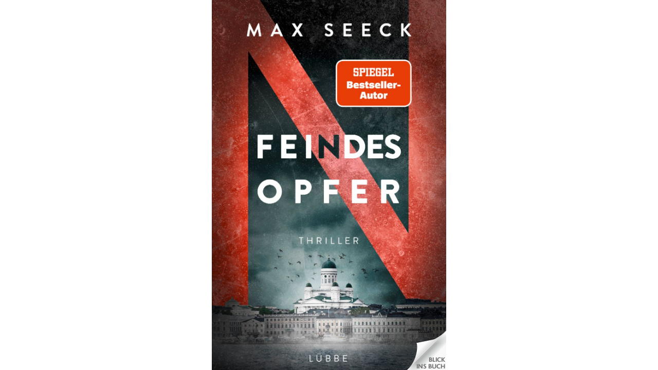

--- FILE ---
content_type: text/html; charset=utf-8
request_url: https://www.bic-media.com/mobile/mobileWidget-jqm1.4.html?buyButton=no&showExtraShopButton=false&fullscreen=yes&isbn=9783785728154
body_size: 3353
content:
<!DOCTYPE html>
<html>
    <head>
        <title>Mobile Widget</title>

        <meta charset="utf-8">

        <meta name="viewport" content="user-scalable=no, width=device-width, initial-scale=1.0, maximum-scale=1.0">

		<meta property="og:title" content="Feindesopfer" />
		<meta property="og:url" content="https://www.bic-media.com/mobile/mobileWidget-jqm1.4.html?isbn=9783785728154&gbtest=1" />
		<meta property="og:image" content="https://www.bic-media.com/dmrs/cover.do?isbn=9783785728154" />
		<meta property="og:description" content=" Ausgezeichnet mit dem Nordischen Krimipreis 2023   Zetterborg, ein erfolgreicher Geschäftsmann, wird in seinem Haus in Helsinki tot aufgefunden. Er hatte zuvor harte Maßnahmen und Entlassungen angekündigt und sich so unzählige Feinde gemacht. Das Mordmotiv scheint klar, als Jusuf die Ermittlungen übernimmt. Der findet jedoch heraus, dass Zetterborg noch ganz andere Feinde hatte. Auf einem Foto, das man in seinem Haus findet, sind neben dem Ermordeten zwei Männer zu sehen, deren Gesichter vom Täter ausgekratzt wurden. Wer sind diese zwei Männer? Sind sie weitere Opfer? Jusufs Kollegin Jessica Niemi, noch geschwächt von ihrem psychischen Zusammenbruch, wird durch dieses Foto gezwungen, sich erneut den Dämonen der Vergangenheit zu stellen ...   " />
		<meta property="og:site_name" content="bic-media reader" />
		<meta property="og:type" content="book" />

        <meta name="apple-mobile-web-app-capable" content="yes">
        <meta name="apple-mobile-web-app-status-bar-style" content="black-translucent">

        <link rel="stylesheet" href="./css/blue.monday.bic/jplayer.blue.monday.css" type="text/css" />

        <link rel="stylesheet" href="./booklet/jquery.booklet.latest.css" type="text/css" media="screen, projection, tv"/>

        <!--<link rel="stylesheet" href="./themes/mf.min.css"/>-->
        <link rel="stylesheet" href="./js/jquery.mobile-1.4.5/jquery.mobile-1.4.5.min.css"/>

        <link rel="stylesheet" href="./css/DMRWidget-1.1.1-jqm1.4.css" type="text/css"/>
        <!--<link rel="stylesheet" href="./css/tooltip-1.0.1.css" type="text/css"/>-->

        <!--<link rel="stylesheet" href="./css/magnify-style.css" type="text/css"/>-->

		<script src="./js/fp2.js"></script>

        <script type="text/javascript">
            // -----------------------------------------------------------------------------------------------
            // Html5 Check
            // -----------------------------------------------------------------------------------------------
            function isMP4() {
                "use strict";
                var elem = document.createElement('video');
                var	bool = false;
                try {
                    if (bool = !!elem.canPlayType) {
                        bool = new Boolean(bool);
                        bool.h264 = elem.canPlayType('video/mp4; codecs="avc1.42E01E"').replace(/^no$/,'');
                    }
                } catch(e) { }
                return bool;
            }

            function isMP3() {
                "use strict";
                var elem = document.createElement('audio');
                var	bool = false;
                try {
                    if (bool = !!elem.canPlayType) {
                        bool = new Boolean(bool);
                        bool.mp3  = elem.canPlayType('audio/mpeg;').replace(/^no$/,'');
                    }
                } catch(e) { }
                return bool;
            }

            function isCanvas() {
                "use strict";
                var elem = document.createElement('canvas');
                return !!(elem.getContext && elem.getContext('2d'));
            }

            function isIE9() {
                "use strict";
                var agent = navigator.userAgent.toLowerCase();
                if (agent.indexOf('MSIE 9'.toLowerCase())>-1) {
                    return true;
                }
                return false;
            }

            var isHtml5Compatible = isCanvas() && isMP3() && isMP4() && !isIE9();

            // Test
            //isHtml5Compatible = false;

            if(!isHtml5Compatible) {
                window.location = "http://www.bic-media.com/dmrs/widget.do?" + window.location.search.substring(1);
            }

        </script>

        <script src="./js/jquery-1.10.2.min.js"></script>
        <script src="./js/jquery-ui.js"></script>

        <script src="./js/jquery.mobile-1.4.5/jquery.mobile-1.4.5.min.js"></script>

        <script src="./booklet/jquery.easing.1.3.js" type="text/javascript"></script>
        <script src="./booklet/jquery.booklet.latest.js" type="text/javascript"></script>

        <script src="./js/jquery.wheelzoom.js"></script>
        <!-- <script src="./js/tooltip-1.0.1.js"></script> -->

        <!-- <script src="./js/jquery.jplayer.min.js" type="text/javascript"></script> -->
        <!-- <script src="./js/jplayer.playlist.min.js" type="text/javascript"></script> -->
        
        <script src="./js/jPlayer-2.9.2/jquery.jplayer.min.js" type="text/javascript"></script>
    	<script src="./js/jPlayer-2.9.2/jplayer.playlist.min.js" type="text/javascript"></script>

        <script src="./js/jquery.qrcode.min.js" type="text/javascript"></script>

        <script src="./js/language-1.1.15.js"></script>

        <!-- <script src="./js/DMRWidgetHTML5-1.2.386-jqm1.4.js"></script> -->

		<!-- <script src="./js/DMRWidgetHTML5-1.2.401-jqm1.4.js"></script> -->

		<script src="./js/DMRWidgetHTML5-1.2.600-jqm1.4.js"></script>

		<!-- <script src="./js/DMRWidgetHTML5-1.3.500-jqm1.4.js"></script> -->
	
        <!-- <script type="text/javascript" src="./js/magnify.js"></script> -->

		<script src="./js/hammer.js"></script>

        <script>

        	var isFirefox = navigator.userAgent.indexOf("Firefox/") > -1;
            // Nur Google Analytics Initialisieren - Kontos erst nach Empfang des CLENTS zuweisen
            // var urlParameter_ga;
            console.log('GOOGLE Analytics not loaded: ' + window.location.search.substring(1));
            
            /* 14.12.2022 Jürgen und Carsten sind sich einig dass ga nicht eingeschaltet werden darf
            if(window.location.search.substring(1).indexOf("ga=yes") > -1) {
            	console.log('GOOGLE Analytics load');
	            (function(i,s,o,g,r,a,m){i['GoogleAnalyticsObject']=r;i[r]=i[r]||function(){
	                (i[r].q=i[r].q||[]).push(arguments)},i[r].l=1*new Date();a=s.createElement(o),
	                    m=s.getElementsByTagName(o)[0];a.async=1;a.src=g;m.parentNode.insertBefore(a,m)
	            })(window,document,'script','//www.google-analytics.com/analytics.js','ga');
	            console.log('GOOGLE Analytics loaded yet !!!');
            } 
			*/
			
			

//            if(localStorage.getItem("bicmedia-disable-google-tracking") != 'yes' && localStorage.getItem("bicmedia-disable-google-tracking") != 'no') {
//            	dsgvoText = "Diese Webseite verwendet Cookies\n\nSehr geehrter Nutzer,\ndiese Webseite verwendet neben technisch notwendigen Cookies auch " + 
//            	"solche, deren Zweck die Analyse von Webseitenzugriffen ist. Nähere " +
//            	"Informationen dazu finden Sie in unserer Datenschutzerklärung. Wir " +
//            	"würden uns freuen, wenn Sie durch Ihre bewusste Einwilligung zur " +
//            	"Verarbeitung der ausschließlich anonym erhobenen Daten helfen " +
//            	"würden, unser Angebot für Sie zu verbessern.";    	
//            	if(isFirefox) {
//            		console.log('isFirefox');
//            		dsgvoText = "Diese Webseite verwendet Cookies\n\nSehr geehrter Nutzer,\ndiese Webseite verwendet neben technisch notwendigen Cookies auch " + 
//                	"\nsolche, deren Zweck die Analyse von Webseitenzugriffen ist. Nähere " +
//                	"\nInformationen dazu finden Sie in unserer Datenschutzerklärung. Wir " +
//                	"\nwürden uns freuen, wenn Sie durch Ihre bewusste Einwilligung zur " +
//                	"\nVerarbeitung der ausschließlich anonym erhobenen Daten helfen " +
//                	"\nwürden, unser Angebot für Sie zu verbessern.";
//            	}
//            	var dsgvo = window.confirm(dsgvoText);           	
//            	if (dsgvo) {
//                	console.log('GOOGLE Analytics load');
//    	            (function(i,s,o,g,r,a,m){i['GoogleAnalyticsObject']=r;i[r]=i[r]||function(){
//    	                (i[r].q=i[r].q||[]).push(arguments)},i[r].l=1*new Date();a=s.createElement(o),
//    	                    m=s.getElementsByTagName(o)[0];a.async=1;a.src=g;m.parentNode.insertBefore(a,m)
//    	            })(window,document,'script','//www.google-analytics.com/analytics.js','ga');
//    	            console.log('GOOGLE Analytics loaded yet !!!');
//    	            localStorage.setItem("bicmedia-disable-google-tracking", 'no');
//            	} else {
//            		localStorage.setItem("bicmedia-disable-google-tracking", 'yes');
//            	}        	
//            } else if(localStorage.getItem("bicmedia-disable-google-tracking") == 'no') {
//            	console.log('GOOGLE Analytics load');
//	            (function(i,s,o,g,r,a,m){i['GoogleAnalyticsObject']=r;i[r]=i[r]||function(){
//	                (i[r].q=i[r].q||[]).push(arguments)},i[r].l=1*new Date();a=s.createElement(o),
//	                    m=s.getElementsByTagName(o)[0];a.async=1;a.src=g;m.parentNode.insertBefore(a,m)
//	            })(window,document,'script','//www.google-analytics.com/analytics.js','ga');
//	            console.log('GOOGLE Analytics loaded yet !!!');
//            } else if(localStorage.getItem("bicmedia-disable-google-tracking") == 'yes') {
//            	console.log('GOOGLE Analytics disabled');
//            	// DO NOTHING
//            } else if( !(localStorage.getItem("bicmedia-disable-google-tracking") == 'yes' || localStorage.getItem("bicmedia-disable-google-tracking") == 'no') && (!(window.location.search.substring(1).indexOf("ga=no") > -1)) ) {
//                	// alert("inside not ga=no");
//                	console.log('GOOGLE Analytics load : ga=no');
//    	            (function(i,s,o,g,r,a,m){i['GoogleAnalyticsObject']=r;i[r]=i[r]||function(){
//    	                (i[r].q=i[r].q||[]).push(arguments)},i[r].l=1*new Date();a=s.createElement(o),
//    	                    m=s.getElementsByTagName(o)[0];a.async=1;a.src=g;m.parentNode.insertBefore(a,m)
//    	            })(window,document,'script','//www.google-analytics.com/analytics.js','ga');
//    	            console.log('GOOGLE Analytics loaded yet !!!');
//            } else {
//            	// DO NOTHING 
//            }
                      
            // Anchor-Sprünge im Parrent des Widgets funktioniert nur bei gleichen Server wegen der Same-Origin-Policy
            // --> Ungenutzt da RH eigene Lösung impementiert hat
            function moveToAnchorAfter(time) {
                console.log('\t   -------> moveToAnchorAfter(' + time + ')');
                window.setTimeout(moveToAnchor, time);
            }
            function moveToAnchor() {
                function grabAnchor() {
                    return parent.document.location.hash;
                }
                var anchorid = grabAnchor();
                if(anchorid != null && anchorid.length > 0) {
                    parent.focus();
                    anchorid = anchorid.substring(1);
                    parent.document.getElementsByName(anchorid)[0].scrollIntoView(true);
                }
            }

            function isKeyPressed(event) {
            	//alert('pressed');
                if (event.ctrlKey == 1 && event.altKey == 1) {
                	// für Maus
                    //magnifierAllowed = !magnifierAllowed;
                    //console.log('\t   -------> magnifierAllowed = ' + magnifierAllowed);
                }
            
                evt = event || window.event;
                switch (evt.keyCode) {
                case 37:
                	//alert("links");
               		bookBackward();
                	break;
                case 39:
                	//alert("rechts");
              		bookForward();
                	break;
                }
            
            }

        </script>

    </head>
    <body onload="" onkeydown="isKeyPressed(event)">
        <div data-role="page" id="reader" data-title="Reader" class="noborder">
            <div data-role="content" class="noborder">
                <div id="contentContainer">

                </div>
            </div>
        </div>
    </body>
</html>

--- FILE ---
content_type: text/css
request_url: https://www.bic-media.com/mobile/css/blue.monday.bic/jplayer.blue.monday.css
body_size: 2675
content:
/*
 * Skin for jPlayer Plugin (jQuery JavaScript Library)
 * http://www.jplayer.org
 *
 * Skin Name: Blue Monday
 *
 * Copyright (c) 2010-2012 Happyworm Ltd
 * Dual licensed under the MIT and GPL licenses.
 *  - http://www.opensource.org/licenses/mit-license.php
 *  - http://www.gnu.org/copyleft/gpl.html
 *
 * Author: Silvia Benvenuti
 * Skin Version: 4.3 (jPlayer 2.2.0)
 * Date: 19th November 2012
 */

div.jp-audio,
div.jp-audio-stream,
div.jp-video {

	/* Edit the font-size to counteract inherited font sizing.
	 * Eg. 1.25em = 1 / 0.8em
	 */

	font-size:1.25em; /* 1.25em for testing in site pages */ /* No parent CSS that can effect the size in the demos ZIP */

	font-family:Verdana, Arial, sans-serif;
	line-height:1.6;
	color: #666;
	border:1px solid #009be3;
	background-color:#eee;
}
div.jp-audio {
	width:100%;
}
div.jp-audio-stream {
	width:182px;
}
div.jp-video-270p {
	width:480px;
}
div.jp-video-360p {
	width:640px;
}
div.jp-video-full {
	/* Rules for IE6 (full-screen) */
	width:480px;
	height:270px;
	/* Rules for IE7 (full-screen) - Otherwise the relative container causes other page items that are not position:static (default) to appear over the video/gui. */
	position:static !important; position:relative;
}

/* The z-index rule is defined in this manner to enable Popcorn plugins that add overlays to video area. EG. Subtitles. */
div.jp-video-full div div {
	z-index: 1000;
}

div.jp-video-full div.jp-jplayer {
	top: 0;
	left: 0;
	position: fixed !important; position: relative; /* Rules for IE6 (full-screen) */
	overflow: hidden;
}

div.jp-video-full div.jp-gui {
	position: fixed !important; position: static; /* Rules for IE6 (full-screen) */
	top: 0;
	left: 0;
	width: 100%;
	height: 100%;
	z-index: 1001; /* 1 layer above the others. */
}

div.jp-video-full div.jp-interface {
	position: absolute !important; position: relative; /* Rules for IE6 (full-screen) */
	bottom: 0;
	left: 0;
}

div.jp-interface {
	position: relative;
	background-color: #eee;
	width: 100%;
}

div.jp-audio div.jp-type-playlist div.jp-interface {
	height: 75px;
}

div.jp-video div.jp-interface {
	border-top: 1px solid #009be3;
}

/* @group CONTROLS */

div.jp-controls-holder {
	clear: both;
	width: 100%;
	margin: 0 auto;
	position: relative;
	overflow: hidden;
	top: -8px; /* This negative value depends on the size of the text in jp-currentTime and jp-duration */
}

div.jp-controls-div {
    width: 140px;
    height: 40px;
}


div.jp-interface ul.jp-controls {
	list-style-type: none;
	margin: 0;
	padding: 0;
	overflow: hidden;
}

div.jp-audio ul.jp-controls {
	width: 100%;
	padding: 2px 2px 0 2px;
}

div.jp-video div.jp-type-single ul.jp-controls {
	width: 78px;
	margin-left: 200px;
}

div.jp-video div.jp-type-playlist ul.jp-controls {
	width: 134px;
	margin-left: 172px;
}

div.jp-video ul.jp-controls,
div.jp-interface ul.jp-controls li {
	display: inline;
	float: left;
}

div.jp-interface ul.jp-controls a {
	display:block;
	overflow:hidden;
	text-indent:-9999px;
}

a.jp-play,
a.jp-pause {
	width:40px;
	height:40px;
}

a.jp-play {
	background: url("jplayer.blue.monday.jpg") 0 0 no-repeat;
}
a.jp-play:hover {
	background: url("jplayer.blue.monday.jpg") -41px 0 no-repeat;
}
a.jp-pause {
	background: url("jplayer.blue.monday.jpg") 0 -42px no-repeat;
	display: none;
}
a.jp-pause:hover {
	background: url("jplayer.blue.monday.jpg") -41px -42px no-repeat;
}

a.jp-stop, a.jp-previous, a.jp-next {
	width:28px;
	height:28px;
	margin-top:6px;
}

a.jp-stop {
	background: url("jplayer.blue.monday.jpg") 0 -83px no-repeat;
	margin-left:10px;
}

a.jp-stop:hover {
	background: url("jplayer.blue.monday.jpg") -29px -83px no-repeat;
}

a.jp-previous {
	background: url("jplayer.blue.monday.jpg") 0 -112px no-repeat;
}
a.jp-previous:hover {
	background: url("jplayer.blue.monday.jpg") -29px -112px no-repeat;
}

a.jp-next {
	background: url("jplayer.blue.monday.jpg") 0 -141px no-repeat;
}
a.jp-next:hover {
	background: url("jplayer.blue.monday.jpg") -29px -141px no-repeat;
}

/* @end */

/* @group progress bar */

div.jp-progress {
	overflow: hidden;
	background-color: #ddd;
}

div.jp-audio div.jp-progress {
	top:0px;
	height:15px;
}

div.jp-audio div.jp-type-single div.jp-progress {
	left:110px;
	width:186px;
}
div.jp-audio div.jp-type-playlist div.jp-progress {

}
div.jp-video div.jp-progress {
	top:0px;
	left:0px;
	width:100%;
	height:10px;
}
div.jp-seek-bar {
	background: url("jplayer.blue.monday.jpg") 0 -202px repeat-x;
	width:0px;
	height:100%;
	cursor: pointer;
}
div.jp-play-bar {
	background: url("jplayer.blue.monday.jpg") 0 -218px repeat-x ;
	width:0px;
	height:100%;
}

/* The seeking class is added/removed inside jPlayer */
div.jp-seeking-bg {
	background: url("jplayer.blue.monday.seeking.gif");
}

/* @end */

/* @group volume controls */


a.jp-mute,
a.jp-unmute,
a.jp-volume-max {
	width:18px;
	height:15px;

}

div.jp-audio div.jp-type-playlist a.jp-mute,
div.jp-audio div.jp-type-playlist a.jp-unmute {
    position: absolute;
    top: 55px;
    left: 25%;
}

div.jp-audio a.jp-volume-max {
    position: absolute;
    top: 55px;
    right: 25%;
}


a.jp-mute {
	background: url("jplayer.blue.monday.jpg") 0 -170px no-repeat;
}
a.jp-mute:hover {
	background: url("jplayer.blue.monday.jpg") -19px -170px no-repeat;
}
a.jp-unmute {
	background: url("jplayer.blue.monday.jpg") -60px -170px no-repeat;
	display: none;
}
a.jp-unmute:hover {
	background: url("jplayer.blue.monday.jpg") -79px -170px no-repeat;
}
a.jp-volume-max {
	background: url("jplayer.blue.monday.jpg") 0 -186px no-repeat;
}
a.jp-volume-max:hover {
	background: url("jplayer.blue.monday.jpg") -19px -186px no-repeat;
}

div.jp-volume-bar {
	position: absolute;
	overflow: hidden;
	background: url("jplayer.blue.monday.jpg") 0 -250px repeat-x;
	width: 30%;
	height: 5px;
	cursor: pointer;
}
div.jp-audio div.jp-volume-bar {
	top: 60px;
    left: 35%;
}

div.jp-video div.jp-volume-bar {
	top:17px;
	left:72px;
}

div.jp-volume-bar-value {
	background: url("jplayer.blue.monday.jpg") 0 -256px repeat-x;
	width:0px;
	height:5px;
}

/* @end */

/* @group current time and duration */

div.jp-audio div.jp-time-holder {
	position: absolute;
    width: 100%;
	top: -3px;
}
div.jp-audio div.jp-type-single div.jp-time-holder {
    position: absolute;

}
div.jp-audio div.jp-type-playlist div.jp-time-holder {
    position: absolute;

}

div.jp-current-time,
div.jp-duration {
	width:60px;
	font-size:.64em;
	font-style:oblique;
}
div.jp-current-time {
	float: left;
	display:inline;
    margin-left: 3px;
}
div.jp-duration {
	float: right;
	display: inline;
	text-align: right;
    margin-right: 5px;
}

div.jp-video div.jp-current-time {
	margin-left: 20px;
}
div.jp-video div.jp-duration {
	margin-right: 20px;
}

/* @end */

/* @group playlist */

div.jp-title {
	font-weight:bold;
	text-align:center;
}

div.jp-title,
div.jp-playlist {
	width:100%;
	background-color:#ccc;
	border-top:1px solid #009be3;
}
div.jp-type-single div.jp-title,
div.jp-type-playlist div.jp-title,
div.jp-type-single div.jp-playlist {
	border-top:none;
}
div.jp-title ul,
div.jp-playlist ul {
	list-style-type:none;
	margin:0;
	padding:0 10px;
	font-size: 11px;
}

div.jp-title li {
	padding:5px 0;
	font-weight:bold;
}
div.jp-playlist li {
	padding:0px;
	border-bottom:1px solid #eee;
}

div.jp-playlist li div {
	display:inline;
}

/* Note that the first-child (IE6) and last-child (IE6/7/8) selectors do not work on IE */

div.jp-type-playlist div.jp-playlist li:last-child {
	padding: 0px;
	border-bottom: none;
}
div.jp-type-playlist div.jp-playlist li.jp-playlist-current {
	list-style-type:square;
	list-style-position:inside;
	padding:0px;
}
div.jp-type-playlist div.jp-playlist a {
	color: #333;
	text-decoration: none;
}
div.jp-type-playlist div.jp-playlist a:hover {
	color:#0d88c1;
}
div.jp-type-playlist div.jp-playlist a.jp-playlist-current {
	color:#0d88c1;
}

div.jp-type-playlist div.jp-playlist a.jp-playlist-item-remove {
	float:right;
	display:inline;
	text-align:right;
	margin-right:10px;
	font-weight:bold;
	color:#666;
    visibility: hidden;
}
div.jp-type-playlist div.jp-playlist a.jp-playlist-item-remove:hover {
	color:#0d88c1;
}
div.jp-type-playlist div.jp-playlist span.jp-free-media {
	float:right;
	display:inline;
	text-align:right;
	margin-right:10px;
}
div.jp-type-playlist div.jp-playlist span.jp-free-media a{
	color:#666;
}
div.jp-type-playlist div.jp-playlist span.jp-free-media a:hover{
	color:#0d88c1;
}
span.jp-artist {
	font-size: 11px;
    font-style: oblique;
    font-family: arial;
	color:#666;
}

/* @end */






div.jp-jplayer audio,
div.jp-jplayer {
	width:0px;
	height:0px;
}

div.jp-jplayer {
	background-color: #000000;
}





/* @group TOGGLES */

/* The audio toggles are nested inside jp-time-holder */

ul.jp-toggles {
	list-style-type:none;
	padding:0;
	margin:0 auto;
	overflow:hidden;
}

div.jp-audio .jp-type-single ul.jp-toggles {
	width:25px;
}
div.jp-audio .jp-type-playlist ul.jp-toggles {
	width:55px;
	margin: 0;
	position: absolute;
	left: 325px;
	top: 50px;
}

div.jp-video ul.jp-toggles {
	margin-top:10px;
	width:100px;
}

ul.jp-toggles li {
	display:block;
	float:right;
}

ul.jp-toggles li a {
	display:block;
	width:25px;
	height:18px;
	text-indent:-9999px;
	line-height:100%; /* need this for IE6 */
}

a.jp-full-screen {
	background: url("jplayer.blue.monday.jpg") 0 -310px no-repeat;
	margin-left: 20px;
}

a.jp-full-screen:hover {
	background: url("jplayer.blue.monday.jpg") -30px -310px no-repeat;
}

a.jp-restore-screen {
	background: url("jplayer.blue.monday.jpg") -60px -310px no-repeat;
	margin-left: 20px;
}

a.jp-restore-screen:hover {
	background: url("jplayer.blue.monday.jpg") -90px -310px no-repeat;
}

a.jp-repeat {
	background: url("jplayer.blue.monday.jpg") 0 -290px no-repeat;
}

a.jp-repeat:hover {
	background: url("jplayer.blue.monday.jpg") -30px -290px no-repeat;
}

a.jp-repeat-off {
	background: url("jplayer.blue.monday.jpg") -60px -290px no-repeat;
}

a.jp-repeat-off:hover {
	background: url("jplayer.blue.monday.jpg") -90px -290px no-repeat;
}

a.jp-shuffle {
	background: url("jplayer.blue.monday.jpg") 0 -270px no-repeat;
	margin-left: 5px;
}

a.jp-shuffle:hover {
	background: url("jplayer.blue.monday.jpg") -30px -270px no-repeat;
}

a.jp-shuffle-off {
	background: url("jplayer.blue.monday.jpg") -60px -270px no-repeat;
	margin-left: 5px;
}

a.jp-shuffle-off:hover {
	background: url("jplayer.blue.monday.jpg") -90px -270px no-repeat;
}


/* @end */

/* @group NO SOLUTION error feedback */

.jp-no-solution {
	padding:5px;
	font-size:.8em;
	background-color:#eee;
	border:2px solid #009be3;
	color:#000;
	display:none;
}

.jp-no-solution a {
	color:#000;
}

.jp-no-solution span {
	font-size:1em;
	display:block;
	text-align:center;
	font-weight:bold;
}

/* @end */


--- FILE ---
content_type: text/xml;charset=utf-8
request_url: https://www.bic-media.com/dmrs/mediaInfo.do?widget=html&isbn=9783785728154
body_size: 873
content:
<?xml version="1.0" encoding="UTF-8" standalone="yes"?>
<dmr>
    <media isbn="9783785728154" type="book" artist="Seeck, Max" title="Feindesopfer" remote="false" samplePDF="true">
        <metadata>
            <meta name="Subtitle">Finnland-Thriller - ausgezeichnet mit dem Nordischen Krimipreis 2023</meta>
            <meta name="Client">Verlagsgruppe Luebbe</meta>
            <meta name="Publisher">Lübbe</meta>
            <meta name="Publisching Date">2022-08-26</meta>
            <meta name="Page Count">496</meta>
            <meta name="Availability">lieferbar</meta>
            <meta name="Width"/>
            <meta name="Width Unit"/>
            <meta name="Height"/>
            <meta name="Height Unit"/>
            <meta name="Edition"/>
            <meta name="Original Title"/>
            <meta name="Original Publisher"/>
            <meta name="Translator"/>
            <meta name="Summary">&lt;p&gt;Ausgezeichnet mit dem Nordischen Krimipreis 2023&lt;/p&gt; &lt;p&gt;Zetterborg, ein erfolgreicher Geschäftsmann, wird in seinem Haus in Helsinki tot aufgefunden. Er hatte zuvor harte Maßnahmen und Entlassungen angekündigt und sich so unzählige Feinde gemacht. Das Mordmotiv scheint klar, als Jusuf die Ermittlungen übernimmt. Der findet jedoch heraus, dass Zetterborg noch ganz andere Feinde hatte. Auf einem Foto, das man in seinem Haus findet, sind neben dem Ermordeten zwei Männer zu sehen, deren Gesichter vom Täter ausgekratzt wurden. Wer sind diese zwei Männer? Sind sie weitere Opfer? Jusufs Kollegin Jessica Niemi, noch geschwächt von ihrem psychischen Zusammenbruch, wird durch dieses Foto gezwungen, sich erneut den Dämonen der Vergangenheit zu stellen ...&lt;br /&gt; &lt;/p&gt;</meta>
            <meta name="WebDiscription"/>
            <meta name="Chapters"></meta>
        </metadata>
    </media>
</dmr>


--- FILE ---
content_type: text/xml;charset=utf-8
request_url: https://www.bic-media.com/dmrs/mediaInfo.do?widget=html&isbn=9783785728154
body_size: 873
content:
<?xml version="1.0" encoding="UTF-8" standalone="yes"?>
<dmr>
    <media isbn="9783785728154" type="book" artist="Seeck, Max" title="Feindesopfer" remote="false" samplePDF="true">
        <metadata>
            <meta name="Subtitle">Finnland-Thriller - ausgezeichnet mit dem Nordischen Krimipreis 2023</meta>
            <meta name="Client">Verlagsgruppe Luebbe</meta>
            <meta name="Publisher">Lübbe</meta>
            <meta name="Publisching Date">2022-08-26</meta>
            <meta name="Page Count">496</meta>
            <meta name="Availability">lieferbar</meta>
            <meta name="Width"/>
            <meta name="Width Unit"/>
            <meta name="Height"/>
            <meta name="Height Unit"/>
            <meta name="Edition"/>
            <meta name="Original Title"/>
            <meta name="Original Publisher"/>
            <meta name="Translator"/>
            <meta name="Summary">&lt;p&gt;Ausgezeichnet mit dem Nordischen Krimipreis 2023&lt;/p&gt; &lt;p&gt;Zetterborg, ein erfolgreicher Geschäftsmann, wird in seinem Haus in Helsinki tot aufgefunden. Er hatte zuvor harte Maßnahmen und Entlassungen angekündigt und sich so unzählige Feinde gemacht. Das Mordmotiv scheint klar, als Jusuf die Ermittlungen übernimmt. Der findet jedoch heraus, dass Zetterborg noch ganz andere Feinde hatte. Auf einem Foto, das man in seinem Haus findet, sind neben dem Ermordeten zwei Männer zu sehen, deren Gesichter vom Täter ausgekratzt wurden. Wer sind diese zwei Männer? Sind sie weitere Opfer? Jusufs Kollegin Jessica Niemi, noch geschwächt von ihrem psychischen Zusammenbruch, wird durch dieses Foto gezwungen, sich erneut den Dämonen der Vergangenheit zu stellen ...&lt;br /&gt; &lt;/p&gt;</meta>
            <meta name="WebDiscription"/>
            <meta name="Chapters"></meta>
        </metadata>
    </media>
</dmr>


--- FILE ---
content_type: text/xml;charset=utf-8
request_url: https://www.bic-media.com/dmrs/samplePages.do?isbn=9783785728154&invoker=widget&width=undefined
body_size: 758
content:
<?xml version="1.0" encoding="UTF-8" standalone="yes"?>
<dmr>
    <books matches="1" matchingPages="50">
        <book isbn="9783785728154" author="Seeck, Max" title="Feindesopfer" id="19433759" score="?.?">
            <pages maches="50">
                <page internalNumber="-1" name="null">
                    <fullpage>/fullImage.do?identifier=9783785728154&amp;page=-1</fullpage>
                    <thumbnail>/thumbImage.do?identifier=9783785728154&amp;page=-1</thumbnail>
                </page>
                <page internalNumber="1" name="null">
                    <fullpage>/fullImage.do?identifier=9783785728154&amp;page=1</fullpage>
                    <thumbnail>/thumbImage.do?identifier=9783785728154&amp;page=1</thumbnail>
                </page>
                <page internalNumber="2" name="null">
                    <fullpage>/fullImage.do?identifier=9783785728154&amp;page=2</fullpage>
                    <thumbnail>/thumbImage.do?identifier=9783785728154&amp;page=2</thumbnail>
                </page>
                <page internalNumber="3" name="null">
                    <fullpage>/fullImage.do?identifier=9783785728154&amp;page=3</fullpage>
                    <thumbnail>/thumbImage.do?identifier=9783785728154&amp;page=3</thumbnail>
                </page>
                <page internalNumber="4" name="null">
                    <fullpage>/fullImage.do?identifier=9783785728154&amp;page=4</fullpage>
                    <thumbnail>/thumbImage.do?identifier=9783785728154&amp;page=4</thumbnail>
                </page>
                <page internalNumber="5" name="null">
                    <fullpage>/fullImage.do?identifier=9783785728154&amp;page=5</fullpage>
                    <thumbnail>/thumbImage.do?identifier=9783785728154&amp;page=5</thumbnail>
                </page>
                <page internalNumber="6" name="null">
                    <fullpage>/fullImage.do?identifier=9783785728154&amp;page=6</fullpage>
                    <thumbnail>/thumbImage.do?identifier=9783785728154&amp;page=6</thumbnail>
                </page>
                <page internalNumber="7" name="null">
                    <fullpage>/fullImage.do?identifier=9783785728154&amp;page=7</fullpage>
                    <thumbnail>/thumbImage.do?identifier=9783785728154&amp;page=7</thumbnail>
                </page>
                <page internalNumber="8" name="null">
                    <fullpage>/fullImage.do?identifier=9783785728154&amp;page=8</fullpage>
                    <thumbnail>/thumbImage.do?identifier=9783785728154&amp;page=8</thumbnail>
                </page>
                <page internalNumber="9" name="null">
                    <fullpage>/fullImage.do?identifier=9783785728154&amp;page=9</fullpage>
                    <thumbnail>/thumbImage.do?identifier=9783785728154&amp;page=9</thumbnail>
                </page>
                <page internalNumber="10" name="null">
                    <fullpage>/fullImage.do?identifier=9783785728154&amp;page=10</fullpage>
                    <thumbnail>/thumbImage.do?identifier=9783785728154&amp;page=10</thumbnail>
                </page>
                <page internalNumber="11" name="null">
                    <fullpage>/fullImage.do?identifier=9783785728154&amp;page=11</fullpage>
                    <thumbnail>/thumbImage.do?identifier=9783785728154&amp;page=11</thumbnail>
                </page>
                <page internalNumber="12" name="null">
                    <fullpage>/fullImage.do?identifier=9783785728154&amp;page=12</fullpage>
                    <thumbnail>/thumbImage.do?identifier=9783785728154&amp;page=12</thumbnail>
                </page>
                <page internalNumber="13" name="null">
                    <fullpage>/fullImage.do?identifier=9783785728154&amp;page=13</fullpage>
                    <thumbnail>/thumbImage.do?identifier=9783785728154&amp;page=13</thumbnail>
                </page>
                <page internalNumber="14" name="null">
                    <fullpage>/fullImage.do?identifier=9783785728154&amp;page=14</fullpage>
                    <thumbnail>/thumbImage.do?identifier=9783785728154&amp;page=14</thumbnail>
                </page>
                <page internalNumber="15" name="null">
                    <fullpage>/fullImage.do?identifier=9783785728154&amp;page=15</fullpage>
                    <thumbnail>/thumbImage.do?identifier=9783785728154&amp;page=15</thumbnail>
                </page>
                <page internalNumber="16" name="null">
                    <fullpage>/fullImage.do?identifier=9783785728154&amp;page=16</fullpage>
                    <thumbnail>/thumbImage.do?identifier=9783785728154&amp;page=16</thumbnail>
                </page>
                <page internalNumber="17" name="null">
                    <fullpage>/fullImage.do?identifier=9783785728154&amp;page=17</fullpage>
                    <thumbnail>/thumbImage.do?identifier=9783785728154&amp;page=17</thumbnail>
                </page>
                <page internalNumber="18" name="null">
                    <fullpage>/fullImage.do?identifier=9783785728154&amp;page=18</fullpage>
                    <thumbnail>/thumbImage.do?identifier=9783785728154&amp;page=18</thumbnail>
                </page>
                <page internalNumber="19" name="null">
                    <fullpage>/fullImage.do?identifier=9783785728154&amp;page=19</fullpage>
                    <thumbnail>/thumbImage.do?identifier=9783785728154&amp;page=19</thumbnail>
                </page>
                <page internalNumber="20" name="null">
                    <fullpage>/fullImage.do?identifier=9783785728154&amp;page=20</fullpage>
                    <thumbnail>/thumbImage.do?identifier=9783785728154&amp;page=20</thumbnail>
                </page>
                <page internalNumber="21" name="null">
                    <fullpage>/fullImage.do?identifier=9783785728154&amp;page=21</fullpage>
                    <thumbnail>/thumbImage.do?identifier=9783785728154&amp;page=21</thumbnail>
                </page>
                <page internalNumber="22" name="null">
                    <fullpage>/fullImage.do?identifier=9783785728154&amp;page=22</fullpage>
                    <thumbnail>/thumbImage.do?identifier=9783785728154&amp;page=22</thumbnail>
                </page>
                <page internalNumber="23" name="null">
                    <fullpage>/fullImage.do?identifier=9783785728154&amp;page=23</fullpage>
                    <thumbnail>/thumbImage.do?identifier=9783785728154&amp;page=23</thumbnail>
                </page>
                <page internalNumber="24" name="null">
                    <fullpage>/fullImage.do?identifier=9783785728154&amp;page=24</fullpage>
                    <thumbnail>/thumbImage.do?identifier=9783785728154&amp;page=24</thumbnail>
                </page>
                <page internalNumber="25" name="null">
                    <fullpage>/fullImage.do?identifier=9783785728154&amp;page=25</fullpage>
                    <thumbnail>/thumbImage.do?identifier=9783785728154&amp;page=25</thumbnail>
                </page>
                <page internalNumber="26" name="null">
                    <fullpage>/fullImage.do?identifier=9783785728154&amp;page=26</fullpage>
                    <thumbnail>/thumbImage.do?identifier=9783785728154&amp;page=26</thumbnail>
                </page>
                <page internalNumber="27" name="null">
                    <fullpage>/fullImage.do?identifier=9783785728154&amp;page=27</fullpage>
                    <thumbnail>/thumbImage.do?identifier=9783785728154&amp;page=27</thumbnail>
                </page>
                <page internalNumber="28" name="null">
                    <fullpage>/fullImage.do?identifier=9783785728154&amp;page=28</fullpage>
                    <thumbnail>/thumbImage.do?identifier=9783785728154&amp;page=28</thumbnail>
                </page>
                <page internalNumber="29" name="null">
                    <fullpage>/fullImage.do?identifier=9783785728154&amp;page=29</fullpage>
                    <thumbnail>/thumbImage.do?identifier=9783785728154&amp;page=29</thumbnail>
                </page>
                <page internalNumber="30" name="null">
                    <fullpage>/fullImage.do?identifier=9783785728154&amp;page=30</fullpage>
                    <thumbnail>/thumbImage.do?identifier=9783785728154&amp;page=30</thumbnail>
                </page>
                <page internalNumber="31" name="null">
                    <fullpage>/fullImage.do?identifier=9783785728154&amp;page=31</fullpage>
                    <thumbnail>/thumbImage.do?identifier=9783785728154&amp;page=31</thumbnail>
                </page>
                <page internalNumber="32" name="null">
                    <fullpage>/fullImage.do?identifier=9783785728154&amp;page=32</fullpage>
                    <thumbnail>/thumbImage.do?identifier=9783785728154&amp;page=32</thumbnail>
                </page>
                <page internalNumber="33" name="null">
                    <fullpage>/fullImage.do?identifier=9783785728154&amp;page=33</fullpage>
                    <thumbnail>/thumbImage.do?identifier=9783785728154&amp;page=33</thumbnail>
                </page>
                <page internalNumber="34" name="null">
                    <fullpage>/fullImage.do?identifier=9783785728154&amp;page=34</fullpage>
                    <thumbnail>/thumbImage.do?identifier=9783785728154&amp;page=34</thumbnail>
                </page>
                <page internalNumber="35" name="null">
                    <fullpage>/fullImage.do?identifier=9783785728154&amp;page=35</fullpage>
                    <thumbnail>/thumbImage.do?identifier=9783785728154&amp;page=35</thumbnail>
                </page>
                <page internalNumber="36" name="null">
                    <fullpage>/fullImage.do?identifier=9783785728154&amp;page=36</fullpage>
                    <thumbnail>/thumbImage.do?identifier=9783785728154&amp;page=36</thumbnail>
                </page>
                <page internalNumber="37" name="null">
                    <fullpage>/fullImage.do?identifier=9783785728154&amp;page=37</fullpage>
                    <thumbnail>/thumbImage.do?identifier=9783785728154&amp;page=37</thumbnail>
                </page>
                <page internalNumber="38" name="null">
                    <fullpage>/fullImage.do?identifier=9783785728154&amp;page=38</fullpage>
                    <thumbnail>/thumbImage.do?identifier=9783785728154&amp;page=38</thumbnail>
                </page>
                <page internalNumber="39" name="null">
                    <fullpage>/fullImage.do?identifier=9783785728154&amp;page=39</fullpage>
                    <thumbnail>/thumbImage.do?identifier=9783785728154&amp;page=39</thumbnail>
                </page>
                <page internalNumber="40" name="null">
                    <fullpage>/fullImage.do?identifier=9783785728154&amp;page=40</fullpage>
                    <thumbnail>/thumbImage.do?identifier=9783785728154&amp;page=40</thumbnail>
                </page>
                <page internalNumber="41" name="null">
                    <fullpage>/fullImage.do?identifier=9783785728154&amp;page=41</fullpage>
                    <thumbnail>/thumbImage.do?identifier=9783785728154&amp;page=41</thumbnail>
                </page>
                <page internalNumber="42" name="null">
                    <fullpage>/fullImage.do?identifier=9783785728154&amp;page=42</fullpage>
                    <thumbnail>/thumbImage.do?identifier=9783785728154&amp;page=42</thumbnail>
                </page>
                <page internalNumber="43" name="null">
                    <fullpage>/fullImage.do?identifier=9783785728154&amp;page=43</fullpage>
                    <thumbnail>/thumbImage.do?identifier=9783785728154&amp;page=43</thumbnail>
                </page>
                <page internalNumber="44" name="null">
                    <fullpage>/fullImage.do?identifier=9783785728154&amp;page=44</fullpage>
                    <thumbnail>/thumbImage.do?identifier=9783785728154&amp;page=44</thumbnail>
                </page>
                <page internalNumber="45" name="null">
                    <fullpage>/fullImage.do?identifier=9783785728154&amp;page=45</fullpage>
                    <thumbnail>/thumbImage.do?identifier=9783785728154&amp;page=45</thumbnail>
                </page>
                <page internalNumber="46" name="null">
                    <fullpage>/fullImage.do?identifier=9783785728154&amp;page=46</fullpage>
                    <thumbnail>/thumbImage.do?identifier=9783785728154&amp;page=46</thumbnail>
                </page>
                <page internalNumber="47" name="null">
                    <fullpage>/fullImage.do?identifier=9783785728154&amp;page=47</fullpage>
                    <thumbnail>/thumbImage.do?identifier=9783785728154&amp;page=47</thumbnail>
                </page>
                <page internalNumber="48" name="null">
                    <fullpage>/fullImage.do?identifier=9783785728154&amp;page=48</fullpage>
                    <thumbnail>/thumbImage.do?identifier=9783785728154&amp;page=48</thumbnail>
                </page>
                <page internalNumber="49" name="null">
                    <fullpage>/fullImage.do?identifier=9783785728154&amp;page=49</fullpage>
                    <thumbnail>/thumbImage.do?identifier=9783785728154&amp;page=49</thumbnail>
                </page>
            </pages>
        </book>
    </books>
</dmr>


--- FILE ---
content_type: text/xml;charset=utf-8
request_url: https://www.bic-media.com/dmrs/mediaInfo.do?isbn=9783785728154&widget=html&audioSamples=group&videos=group&meta=true&invoker=widget&width=1280
body_size: 873
content:
<?xml version="1.0" encoding="UTF-8" standalone="yes"?>
<dmr>
    <media isbn="9783785728154" type="book" artist="Seeck, Max" title="Feindesopfer" remote="false" samplePDF="true">
        <metadata>
            <meta name="Subtitle">Finnland-Thriller - ausgezeichnet mit dem Nordischen Krimipreis 2023</meta>
            <meta name="Client">Verlagsgruppe Luebbe</meta>
            <meta name="Publisher">Lübbe</meta>
            <meta name="Publisching Date">2022-08-26</meta>
            <meta name="Page Count">496</meta>
            <meta name="Availability">lieferbar</meta>
            <meta name="Width"/>
            <meta name="Width Unit"/>
            <meta name="Height"/>
            <meta name="Height Unit"/>
            <meta name="Edition"/>
            <meta name="Original Title"/>
            <meta name="Original Publisher"/>
            <meta name="Translator"/>
            <meta name="Summary">&lt;p&gt;Ausgezeichnet mit dem Nordischen Krimipreis 2023&lt;/p&gt; &lt;p&gt;Zetterborg, ein erfolgreicher Geschäftsmann, wird in seinem Haus in Helsinki tot aufgefunden. Er hatte zuvor harte Maßnahmen und Entlassungen angekündigt und sich so unzählige Feinde gemacht. Das Mordmotiv scheint klar, als Jusuf die Ermittlungen übernimmt. Der findet jedoch heraus, dass Zetterborg noch ganz andere Feinde hatte. Auf einem Foto, das man in seinem Haus findet, sind neben dem Ermordeten zwei Männer zu sehen, deren Gesichter vom Täter ausgekratzt wurden. Wer sind diese zwei Männer? Sind sie weitere Opfer? Jusufs Kollegin Jessica Niemi, noch geschwächt von ihrem psychischen Zusammenbruch, wird durch dieses Foto gezwungen, sich erneut den Dämonen der Vergangenheit zu stellen ...&lt;br /&gt; &lt;/p&gt;</meta>
            <meta name="WebDiscription"/>
            <meta name="Chapters"></meta>
        </metadata>
    </media>
</dmr>
